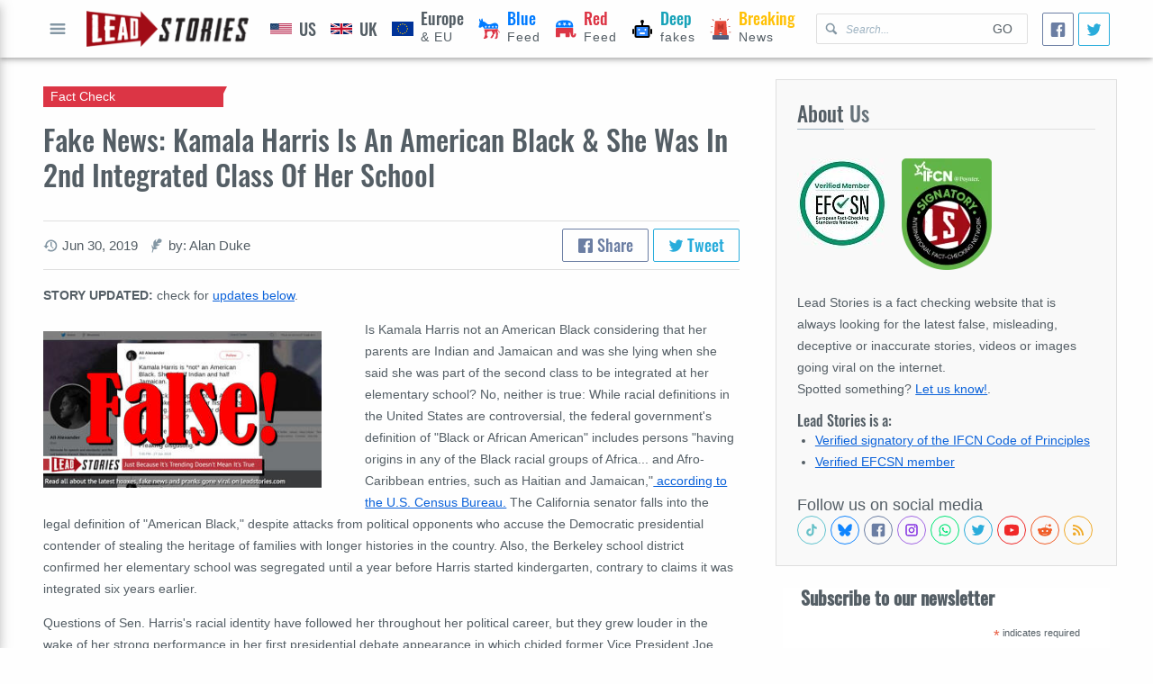

--- FILE ---
content_type: text/html; charset=utf-8
request_url: https://www.google.com/recaptcha/api2/aframe
body_size: 266
content:
<!DOCTYPE HTML><html><head><meta http-equiv="content-type" content="text/html; charset=UTF-8"></head><body><script nonce="DWKVudGWedeh7AajAHwfeA">/** Anti-fraud and anti-abuse applications only. See google.com/recaptcha */ try{var clients={'sodar':'https://pagead2.googlesyndication.com/pagead/sodar?'};window.addEventListener("message",function(a){try{if(a.source===window.parent){var b=JSON.parse(a.data);var c=clients[b['id']];if(c){var d=document.createElement('img');d.src=c+b['params']+'&rc='+(localStorage.getItem("rc::a")?sessionStorage.getItem("rc::b"):"");window.document.body.appendChild(d);sessionStorage.setItem("rc::e",parseInt(sessionStorage.getItem("rc::e")||0)+1);localStorage.setItem("rc::h",'1769712540471');}}}catch(b){}});window.parent.postMessage("_grecaptcha_ready", "*");}catch(b){}</script></body></html>